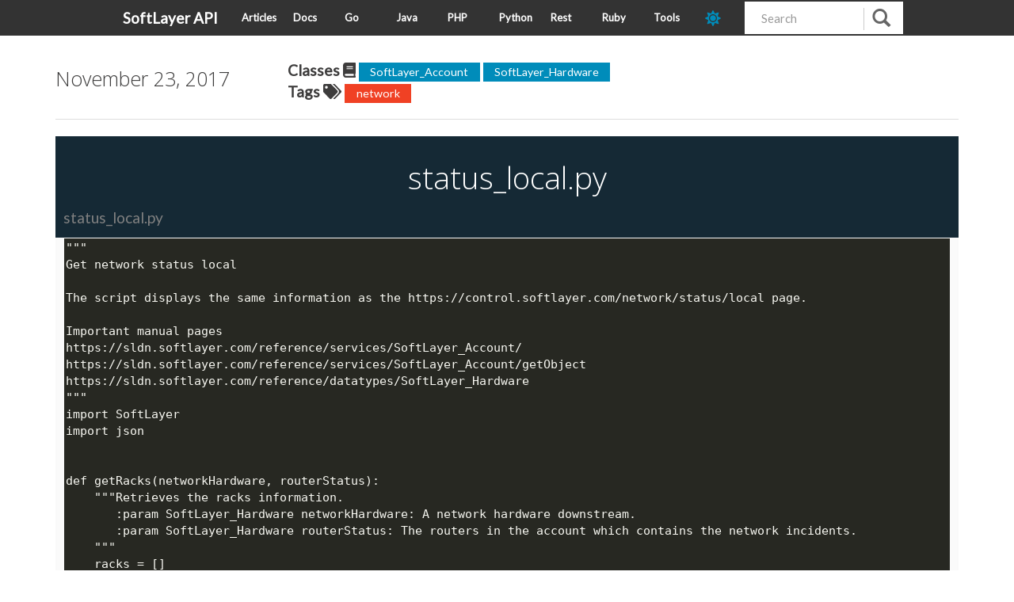

--- FILE ---
content_type: text/html; charset=utf-8
request_url: https://sldn.softlayer.com/python/status_local.py/
body_size: 3628
content:
<!doctype html>
<html lang="en">
<head>
    
    <meta charset="utf-8">
    <meta http-equiv="X-UA-Compatible" content="IE=edge,chrome=1">
    <meta name="viewport" content="width=device-width, initial-scale=1.0">
    <meta name="description" content="SoftLayer API Examples, implementations, and release notes.">
    <meta name="author" content="SoftLayer">

    <title>status_local.py - https://sldn.softlayer.com/</title>
    <link rel="canonical" href="https://sldn.softlayer.com/python/status_local.py/">
        <link href="https://sldn.softlayer.com/css/main.css" rel="stylesheet">
    <link href="https://sldn.softlayer.com/css/bootstrap.css" rel="stylesheet">
    <link href="https://sldn.softlayer.com/css/custom.css" rel="stylesheet">
    <link href="https://sldn.softlayer.com/css/monokai.css" rel="stylesheet">
    <link href="https://sldn.softlayer.com/css/highlight/solarized_dark.css" rel="stylesheet">
    

    <script src="https://sldn.softlayer.com/js/highlight.pack.js"></script>

    <script>hljs.initHighlightingOnLoad();</script>
    <link rel="shortcut icon" href="https://sldn.softlayer.com/img/favicon.ico" type="image/x-icon" />
	<link rel="stylesheet" type="text/css" href="https://fonts.googleapis.com/css?family=Lato" />
            

    <script src="https://sldn.softlayer.com/js/jquery-3.3.1.min.js"></script> 
    <script src="https://sldn.softlayer.com/js/sldn.js"></script>


    <link href="https://sldn.softlayer.com/fontawesome/css/fontawesome.min.css" rel="stylesheet" type="text/css">
    <link href="https://sldn.softlayer.com/fontawesome/css/brands.min.css" rel="stylesheet" type="text/css">
    <link href="https://sldn.softlayer.com/fontawesome/css/solid.min.css" rel="stylesheet" type="text/css">
    
    <script defer src="https://sldn.softlayer.com/fontawesome/js/solid.min.js"></script>
    <script defer src="https://sldn.softlayer.com/fontawesome/js/brands.min.js"></script>
    <script defer src="https://sldn.softlayer.com/fontawesome/js/fontawesome.min.js"></script>

    <script>
        var head = document.getElementsByTagName('head')[0]
        var style = document.createElement('link')
        style.type = 'text/css'
        style.rel = 'stylesheet'
        style.id = "dark-theme"
        if (localStorage.getItem("dark-mode-theme") == "dark") {
            style.href = '/css/dark.css'
        } else {
            style.href = '/css/light.css'
        }
        head.append(style)
    </script>

    <script>
		$(document).ready(function() {
			$('table').addClass("table table-hover table-striped")
            setThemeMode(localStorage.getItem("dark-mode-theme") || "dark");
		})
	</script>
    
      <script async src="https://www.googletagmanager.com/gtag/js?id=G-9XPZ9ZBSJE"></script>
      <script>
        var doNotTrack = false;
        if ( false ) {
          var dnt = (navigator.doNotTrack || window.doNotTrack || navigator.msDoNotTrack);
          var doNotTrack = (dnt == "1" || dnt == "yes");
        }
        if (!doNotTrack) {
          window.dataLayer = window.dataLayer || [];
          function gtag(){dataLayer.push(arguments);}
          gtag('js', new Date());
          gtag('config', 'G-9XPZ9ZBSJE');
        }
      </script>
</head>

<body>
    <nav class="navbar navbar-default navbar-fixed-top" role="navigation">
        <div class="nav-container">
            <div class="navbar-header" style="width: 150px">
                <button type="button" class="navbar-toggle" data-toggle="collapse" data-target=".navbar-ex1-collapse">
                    <span class="sr-only">Toggle Navigation</span>
                    <span class="icon-bar"></span>
                    <span class="icon-bar"></span>
                    <span class="icon-bar"></span>
                </button>
                <a class="navbar-brand" href="https://sldn.softlayer.com/">SoftLayer API</a>
            </div>

            <div class="navbar-header" style="width: calc(100% - 350px)">
                <ul class="nav navbar-nav" style="width: 100%">
                    
                        <li><a href="https://sldn.softlayer.com/article/">Articles</a></li>
                    
                        <li><a href="https://sldn.softlayer.com/reference/softlayerapi">Docs</a></li>
                    
                        <li><a href="https://sldn.softlayer.com/go/">Go</a></li>
                    
                        <li><a href="https://sldn.softlayer.com/java/">Java</a></li>
                    
                        <li><a href="https://sldn.softlayer.com/php/">PHP</a></li>
                    
                        <li><a href="https://sldn.softlayer.com/python/">Python</a></li>
                    
                        <li><a href="https://sldn.softlayer.com/rest/">Rest</a></li>
                    
                        <li><a href="https://sldn.softlayer.com/ruby/">Ruby</a></li>
                    
                        <li><a href="https://sldn.softlayer.com/tools/">Tools</a></li>
                    
                    <li class="nav-item">
                        <a id="dark-toggle" class="dark-mode-toggle" aria-label="dark-mode-toggle" style="color: var(--Red); font-size: 20px">
                            <i class="fas fa-sun"></i>
                        </a>
                    </li>
                </ul>
            </div>

            <div id="custom-search-input" class="pull-right" style="width: 200px">
              <form class="navbar-form" role="search" method="get" action="https://www.bing.com/search">
                <div class="input-group col-md-12">
                  <input type="text" class="form-control input-md" placeholder="Search" name="q" id="srch-term">
                  <input type="hidden" name="q1" value="site:sldn.softlayer.com" />
                  <div class="input-group-btn">
                    <button class="btn btn-info" type="submit">
                      <i class="glyphicon glyphicon-search"></i>
                    </button>
                  </div>
                </div>
              </form>
            </div>

        </div>
    </nav>

<script type="text/javascript">
const darkIconClass = 'fas fa-moon'
const lightIconClass = 'fas fa-sun'
var darkCSS = $("#dark-theme");
var darkToggleIcon = $("#dark-toggle i");




function setThemeMode(mode) {
    localStorage.setItem("dark-mode-theme", mode);
    if (mode === "dark") {
        darkToggleIcon.attr('class', darkIconClass)
    } else  {
        darkToggleIcon.attr('class', lightIconClass)
    }
}


$("#dark-toggle").click(function () {
  if (darkToggleIcon.attr("class") == lightIconClass) {
    setThemeMode("dark")
  } else if (darkToggleIcon.attr("class") == darkIconClass) {
    setThemeMode("light")
  }
  location.reload();
});
</script>
<div class="container">
    <div class="row">
    
        <div class="col-md-3">
            <div style="word-wrap: break-word;"> 
                <h4>November 23, 2017<br></h4>
            </div>
        </div>
        <div class="col-md-9">

                <strong>Classes <span class="fa fa-book"/></strong>
                
                    <a class="label label-primary" href="https://sldn.softlayer.com/reference/services/SoftLayer_Account">SoftLayer_Account</a>
                
                    <a class="label label-primary" href="https://sldn.softlayer.com/reference/services/SoftLayer_Hardware">SoftLayer_Hardware</a>
                
                <br>
                <strong>Tags <span class="fa fa-tags"/></strong>
                
                    <a class="label label-danger" href="https://sldn.softlayer.com/tags/network">network</a>
                          
        </div>
    </div>
    <hr>
    <div class="row">
		<div class="col-md-12">
            <div class="well well-sm  article" style="word-wrap: break-word;">
                <div class="article-title">
				    <h1>status_local.py</h1>
                    <small>status_local.py</small>
                </div>
				
                
				
                <div class="highlight"><pre tabindex="0" class="chroma"><code class="language-fallback" data-lang="fallback"><span class="line"><span class="cl">&#34;&#34;&#34;
</span></span><span class="line"><span class="cl">Get network status local
</span></span><span class="line"><span class="cl">
</span></span><span class="line"><span class="cl">The script displays the same information as the https://control.softlayer.com/network/status/local page.
</span></span><span class="line"><span class="cl">
</span></span><span class="line"><span class="cl">Important manual pages
</span></span><span class="line"><span class="cl">https://sldn.softlayer.com/reference/services/SoftLayer_Account/
</span></span><span class="line"><span class="cl">https://sldn.softlayer.com/reference/services/SoftLayer_Account/getObject
</span></span><span class="line"><span class="cl">https://sldn.softlayer.com/reference/datatypes/SoftLayer_Hardware
</span></span><span class="line"><span class="cl">&#34;&#34;&#34;
</span></span><span class="line"><span class="cl">import SoftLayer
</span></span><span class="line"><span class="cl">import json
</span></span><span class="line"><span class="cl">
</span></span><span class="line"><span class="cl">
</span></span><span class="line"><span class="cl">def getRacks(networkHardware, routerStatus):
</span></span><span class="line"><span class="cl">    &#34;&#34;&#34;Retrieves the racks information.
</span></span><span class="line"><span class="cl">       :param SoftLayer_Hardware networkHardware: A network hardware downstream.
</span></span><span class="line"><span class="cl">       :param SoftLayer_Hardware routerStatus: The routers in the account which contains the network incidents.
</span></span><span class="line"><span class="cl">    &#34;&#34;&#34;
</span></span><span class="line"><span class="cl">    racks = []
</span></span><span class="line"><span class="cl">    if &#39;downstreamNetworkHardware&#39; in networkHardware:
</span></span><span class="line"><span class="cl">        for network in networkHardware[&#39;downstreamNetworkHardware&#39;]:
</span></span><span class="line"><span class="cl">            rack = {}
</span></span><span class="line"><span class="cl">            if &#39;cs&#39; in network[&#39;hostname&#39;]:
</span></span><span class="line"><span class="cl">                rack[&#39;name&#39;] = network[&#39;hostname&#39;] + &#39;.&#39; + network[&#39;domain&#39;]
</span></span><span class="line"><span class="cl">                rack[&#39;type&#39;] = network[&#39;hardwareChassis&#39;][&#39;hardwareFunction&#39;][&#39;code&#39;]
</span></span><span class="line"><span class="cl">                rack[&#39;status&#39;] = getAggregationRackStatus(network, routerStatus)
</span></span><span class="line"><span class="cl">                racks.append(rack)
</span></span><span class="line"><span class="cl">    return racks
</span></span><span class="line"><span class="cl">
</span></span><span class="line"><span class="cl">
</span></span><span class="line"><span class="cl">def getAggregationRackStatus(networkHardware, routerStatus):
</span></span><span class="line"><span class="cl">    &#34;&#34;&#34;Retrieves the status for racks and aggregation hardware.
</span></span><span class="line"><span class="cl">       :param SoftLayer_Hardware networkHardware: A network hardware downstream.
</span></span><span class="line"><span class="cl">       :param SoftLayer_Hardware routerStatus: The routers in the account which contains the network incidents.
</span></span><span class="line"><span class="cl">    &#34;&#34;&#34;
</span></span><span class="line"><span class="cl">    if &#39;downstreamNetworkHardwareWithIncidents&#39; in routerStatus:
</span></span><span class="line"><span class="cl">        for incident in routerStatus[&#39;downstreamNetworkHardwareWithIncidents&#39;]:
</span></span><span class="line"><span class="cl">            if incident[&#39;hostname&#39;] == networkHardware[&#39;hostname&#39;]:
</span></span><span class="line"><span class="cl">                return incident[&#39;networkStatus&#39;]
</span></span><span class="line"><span class="cl">    else:
</span></span><span class="line"><span class="cl">        return routerStatus[&#39;networkStatus&#39;]
</span></span><span class="line"><span class="cl">
</span></span><span class="line"><span class="cl">
</span></span><span class="line"><span class="cl">def getAggregation(router, routerStatus):
</span></span><span class="line"><span class="cl">    &#34;&#34;&#34;Retrieves the racks information.
</span></span><span class="line"><span class="cl">       :param SoftLayer_Hardware router: A router hardware.
</span></span><span class="line"><span class="cl">       :param SoftLayer_Hardware routerStatus: The routers in the account which contains the network incidents.
</span></span><span class="line"><span class="cl">    &#34;&#34;&#34;
</span></span><span class="line"><span class="cl">    aggregations = []
</span></span><span class="line"><span class="cl">    if &#39;downstreamNetworkHardware&#39; in router:
</span></span><span class="line"><span class="cl">        for networkHardware in router[&#39;downstreamNetworkHardware&#39;]:
</span></span><span class="line"><span class="cl">            aggregation= {}
</span></span><span class="line"><span class="cl">            if &#39;as&#39; in networkHardware[&#39;hostname&#39;]:
</span></span><span class="line"><span class="cl">                aggregation[&#39;name&#39;] = networkHardware[&#39;hostname&#39;] + &#39;.&#39; + networkHardware[&#39;domain&#39;]
</span></span><span class="line"><span class="cl">                aggregation[&#39;type&#39;] = networkHardware[&#39;hardwareChassis&#39;][&#39;hardwareFunction&#39;][&#39;code&#39;]
</span></span><span class="line"><span class="cl">                aggregation[&#39;status&#39;] = getAggregationRackStatus(networkHardware, routerStatus)
</span></span><span class="line"><span class="cl">                aggregation[&#39;rack&#39;] = getRacks(networkHardware, routerStatus)
</span></span><span class="line"><span class="cl">                aggregations.append(aggregation)
</span></span><span class="line"><span class="cl">    return aggregations
</span></span><span class="line"><span class="cl">
</span></span><span class="line"><span class="cl">
</span></span><span class="line"><span class="cl">USERNAME = &#39;set me&#39;
</span></span><span class="line"><span class="cl">API_KEY = &#39;set me&#39;
</span></span><span class="line"><span class="cl">
</span></span><span class="line"><span class="cl"># Declares the API client
</span></span><span class="line"><span class="cl">client = SoftLayer.Client(username=USERNAME, api_key=API_KEY)
</span></span><span class="line"><span class="cl">accountService = client[&#39;SoftLayer_Account&#39;]
</span></span><span class="line"><span class="cl">
</span></span><span class="line"><span class="cl">objectMask = &#34;mask[id,routers[id,hardwareChassis[manufacturer,name,hardwareFunction[code,description]],hostname,domain,networkStatus,networkMonitorAttachedDownVirtualGuestCount,networkMonitorAttachedDownHardwareCount,downstreamNetworkHardware[downstreamNetworkHardware,hostname,domain,hardwareChassis[manufacturer,name,hardwareFunction[code,description]]]]]&#34;
</span></span><span class="line"><span class="cl">objectMaskStatus = &#34;mask[networkMonitorDownVirtualGuestCount,networkMonitorDownHardwareCount,routers[downstreamNetworkHardwareWithIncidents[hardwareChassis[hardwareFunction], networkStatus]]]&#34;
</span></span><span class="line"><span class="cl">
</span></span><span class="line"><span class="cl">try:
</span></span><span class="line"><span class="cl">    response = accountService.getObject(mask=objectMask)
</span></span><span class="line"><span class="cl">    responseStatus = accountService.getObject(mask=objectMask)
</span></span><span class="line"><span class="cl">except SoftLayer.SoftLayerAPIError as e:
</span></span><span class="line"><span class="cl">    print(&#34;Unable to get the account. faultCode=%s, faultString=%s&#34; % (e.faultCode, e.faultString))
</span></span><span class="line"><span class="cl">
</span></span><span class="line"><span class="cl">
</span></span><span class="line"><span class="cl">routers = []
</span></span><span class="line"><span class="cl">for i in range(0, len(response[&#39;routers&#39;])):
</span></span><span class="line"><span class="cl">    router = response[&#39;routers&#39;][i]
</span></span><span class="line"><span class="cl">    routerStatus = responseStatus[&#39;routers&#39;][i]
</span></span><span class="line"><span class="cl">    device = {}
</span></span><span class="line"><span class="cl">    device[&#39;name&#39;] = router[&#39;hostname&#39;] + &#34;.&#34; + router[&#39;domain&#39;]
</span></span><span class="line"><span class="cl">    device[&#39;type&#39;] = router[&#39;hardwareChassis&#39;][&#39;hardwareFunction&#39;][&#39;code&#39;]
</span></span><span class="line"><span class="cl">    device[&#39;status&#39;] = router[&#39;networkStatus&#39;]
</span></span><span class="line"><span class="cl">    device[&#39;aggregation&#39;] = getAggregation(router, routerStatus)
</span></span><span class="line"><span class="cl">    device[&#39;routerstatus&#39;] = routerStatus[&#39;id&#39;]
</span></span><span class="line"><span class="cl">    device[&#39;id&#39;] = router[&#39;id&#39;]
</span></span><span class="line"><span class="cl">    routers.append(device)
</span></span><span class="line"><span class="cl">
</span></span><span class="line"><span class="cl">print(json.dumps(routers, sort_keys=True, indent=2, separators=(&#39;,&#39;, &#39;: &#39;)))
</span></span></code></pre></div>
            </div>
        </div>

    </div>
    <hr>
    <div class="row">
        <div class="row">
            <div class="col-md-6">
    <div class="well well-sm footer" style="word-wrap: break-word;"> 
        <strong>Feedback? <span class="fas fa-comment"/></strong>
            <p>
                If this article contains any error, or leaves any of your questions unanswered, please help us out by 
                opening up a github issue.<br>
                <a class="" href="https://github.com/softlayer/githubio_source/issues/new?title=Feedback%20for%20python%20-%20status_local.py&body=Feedback+regarding%3A%20https%3a%2f%2fsldn.softlayer.com%2fpython%2fstatus_local.py%2f"> Open an issue</a>
                <i class="fab fa-github" alt="github"></i>
                <span> - </span>
                <a class="" href="https://github.com/softlayer/githubio_source/edit/master/content/python/status_local.py.md" style="text-align: right;"> Quick Edit</a>
                <i class="fab fa-github" alt="github"></i>

            </p>
    </div>
</div>

        </div>
    </div>
<footer>
    <div class="row">
        <div class="col-sm-12 footer">
            <p>&copy; SoftLayer 2026<br>
            Built with <a href="https://github.com/spf13/hugo">Hugo</a></p>
        </div>
    </div>
</footer>
</div>

    <script src="https://sldn.softlayer.com/js/jquery.js"></script>
    <script src="https://sldn.softlayer.com/js/bootstrap.js"></script>
</body>
</html>
